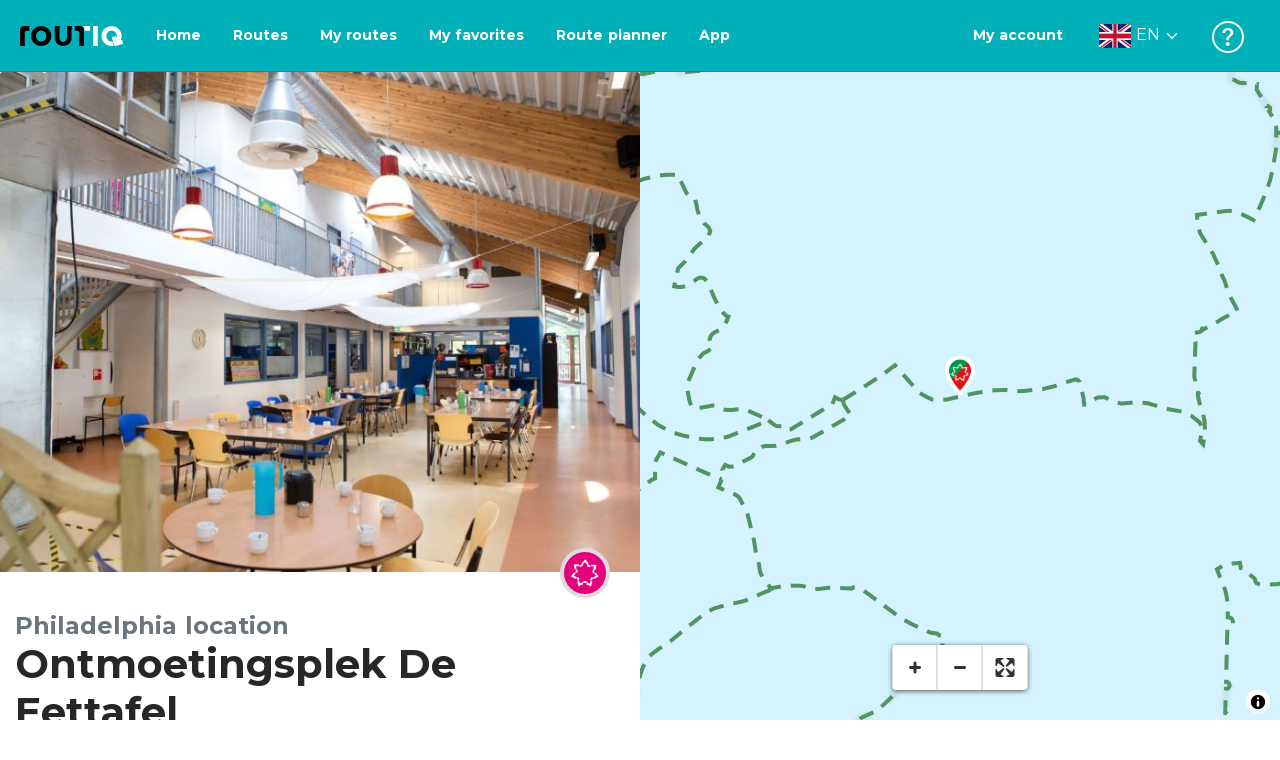

--- FILE ---
content_type: text/css
request_url: https://dist.routiq.routenl.systems/css/e9f380e.css
body_size: 3035
content:
#map{height:100%;width:100%}#map .leaflet-top.leaflet-left{left:calc(50% - 92px);right:auto;text-align:center}#map .leaflet-top.leaflet-left i{position:relative;top:2px}#map .leaflet-bottom.leaflet-left{border-radius:4px;bottom:0;box-shadow:0 1px 5px rgba(0,0,0,.65);display:flex;flex-direction:row-reverse;float:none;left:50%;margin-bottom:30px;margin-left:auto;margin-right:auto;position:absolute;right:auto;transform:translateX(-50%);width:auto}#map .leaflet-bottom.leaflet-left>div{background-color:#fff;border-radius:0;box-shadow:none;margin:0}#map .leaflet-bottom.leaflet-left>div:first-child{border-radius:0 4px 4px 0}#map .leaflet-bottom.leaflet-left>div:last-child{border-radius:4px 0 0 4px}#map .leaflet-bottom.leaflet-left>div a{border:none;border-radius:0;border-right:1px solid #c4c4c4;color:#272729;float:left;height:45px;line-height:45px;width:45px}#map .leaflet-bottom.leaflet-left .leaflet-control-fullscreen{border-left:none}#map .leaflet-bottom.leaflet-left .leaflet-control-fullscreen a{background-position:50% 7px;background-size:31px 64px;border-radius:0 4px 4px 0;border-right-color:transparent}#map .leaflet-bottom.leaflet-left .leaflet-control-zoom{border-right:none}#map .leaflet-bottom.leaflet-left .leaflet-control-zoom a:first-child{border-radius:4px 0 0 4px}#map.leaflet-fullscreen-on .leaflet-bottom.leaflet-left .leaflet-control-fullscreen a{background-position:50% -26px}#map .custom-marker{border:4px solid #fff;border-radius:50%;box-shadow:0 2px 5px 0 rgba(0,0,0,.26),0 2px 10px 0 rgba(0,0,0,.16);color:#fff;height:30px;text-align:center;transition:background-color .2s;width:30px}#map .custom-marker.active{background-color:#2bafb5}#map .custom-marker i{color:#fff;font-size:15px;line-height:27px}#map .custom-marker .custom-marker-text{display:block;font-weight:700;line-height:21px;text-align:center}#map .route-marker{background-color:#ff8b00;font-size:18px}#map .route-marker i{position:relative;top:-2px}#map .pinpoint-marker{background-color:#00b4f7;color:#fff}#map .junction-marker{background-color:#fff;border-color:#0414b7;color:#0414b7}#map .end-marker,#map .start-marker{border-color:#fff;color:#fff;z-index:999!important}#map .end-marker:before,#map .start-marker:before{border-left:11px solid transparent;border-right:11px solid transparent;border-top:15px solid #fff;bottom:-14px;content:"";height:0;left:0;position:absolute;width:0;z-index:1}#map .end-marker:after,#map .start-marker:after{border-left:7px solid transparent;border-right:7px solid transparent;border-top:10px solid #e01317;bottom:-7px;content:"";height:0;left:4px;position:absolute;width:0;z-index:2}#map .start-marker{background:#00984b}#map .start-marker:after{border-top-color:#00984b}#map .end-marker{background:#e01317}#map .end-marker:after{border-top-color:#e01317}#map .start-marker.end-marker{background:#00984b;background:linear-gradient(135deg,#00984b 50%,#e01317 51%)}#map .start-marker.end-marker:after{border-top-color:#e01317}#map .leaflet-popup-content-wrapper{border-radius:10px;padding:0}#map .leaflet-popup-content-wrapper .leaflet-popup-content{margin:0}@media screen and (max-width:767px){#map .leaflet-popup-content-wrapper .leaflet-popup-content{width:180px!important}}#map .leaflet-popup-content-wrapper .leaflet-popup-content img{border-radius:10px 10px 0 0}#map .leaflet-popup-content-wrapper .leaflet-popup-content a{-webkit-text-decoration:none!important;text-decoration:none!important}#map .leaflet-popup-content-wrapper .leaflet-popup-content .route-popup-info{padding:5px}#map .leaflet-popup-content-wrapper .leaflet-popup-content .route-popup-info span{display:block}#map .leaflet-popup-content-wrapper .leaflet-popup-content .route-popup-info i{position:relative;top:2px}.r-card[data-v-44bc60fc]{border-radius:6px;box-shadow:0 1px 4px 0 rgba(0,0,0,.16);font-family:Montserrat,Roboto,Arial,sans-serif;height:auto;position:relative;width:100%}.r-card .r-card-content__header__favorite-star[data-v-44bc60fc]{position:absolute;right:5px;top:8px}@media screen and (max-width:499px){.r-card .r-card-content__header__favorite-star[data-v-44bc60fc]{right:26px;top:176px}}.r-card .r-card-content__header__favorite-star i[data-v-44bc60fc]{color:#000;display:block;font-size:23px;height:23px;text-align:center;transition:transform .2s;width:23px}.r-card .r-card-content__header__favorite-star i.r-icon-star-two[data-v-44bc60fc]{color:#ff8b00}.r-card a[data-v-44bc60fc]{color:#212529;display:flex;flex-direction:column;font-family:Montserrat,Roboto,Arial,sans-serif}@media screen and (max-width:499px){.r-card[data-v-44bc60fc]{border-radius:6px;box-shadow:0 2px 16px rgba(0,0,0,.08);height:370px}}.r-card[data-v-44bc60fc]:hover{box-shadow:0 2px 16px rgba(0,0,0,.2)}.r-card figure[data-v-44bc60fc]{margin:0;position:relative;width:100%}@media screen and (max-width:499px){.r-card figure[data-v-44bc60fc]{margin-bottom:0;min-height:0;position:relative;width:100%}}.r-card figure img[data-v-44bc60fc]{border-radius:6px 6px 0 0;height:150px;-o-object-fit:cover;object-fit:cover;width:100%}.r-card figure .route-meta[data-v-44bc60fc]{align-items:center;background:#fff;border-radius:50px;bottom:-20px;display:inline-flex!important;height:40px;left:0;line-height:normal;margin-left:12px;max-width:100%;padding:0 20px 0 0;position:absolute;white-space:nowrap}.r-card figure .route-meta .modality-icon[data-v-44bc60fc]{align-items:center;background:#00b1b9;border:4px solid #fff;border-radius:50%;display:flex;height:40px;justify-content:center;margin-right:.5rem;position:static;top:auto;transform:none;width:40px}.r-card figure .route-meta .modality-icon i[data-v-44bc60fc]{color:#fff;font-size:25px;line-height:1}.r-card figure .route-meta .modality-icon i.r-icon-walk[data-v-44bc60fc]{font-size:18px}.r-card figure .route-meta .card-route-rating__group-image[data-v-44bc60fc]{align-items:center;display:flex;margin:0}.r-card figure .route-meta .card-route-rating__group-image img[data-v-44bc60fc],.r-card figure .route-meta .card-route-rating__group-image span[data-v-44bc60fc]{display:inline-block;vertical-align:middle}.r-card figure .route-meta .card-route-rating__group-image img[data-v-44bc60fc]{height:30px;-o-object-fit:contain;object-fit:contain;width:50px}.r-card .r-card-content[data-v-44bc60fc]{display:block;float:right;margin-top:12px;padding:16px;width:100%}.r-card .r-card-content .r-card-content__top[data-v-44bc60fc]{height:auto}@media screen and (max-width:499px){.r-card .r-card-content .r-card-content__top[data-v-44bc60fc]{height:120px}}.r-card .r-card-content .r-card-content__top .r-card-content__header[data-v-44bc60fc]{justify-content:space-between}.r-card .r-card-content .r-card-content__top .r-card-content__header .route-name[data-v-44bc60fc]{font-size:20px;font-weight:600;line-height:20px;margin-bottom:10px;max-width:calc(100% - 18px)}.r-card .r-card-content .r-card-content__top .r-location[data-v-44bc60fc]{font-size:16px;font-weight:400;line-height:24px}@media screen and (max-width:1600px) and (min-width:1200px){.r-card .r-card-content .r-card-content__top .r-location[data-v-44bc60fc]{font-size:12px}}.r-card .r-card-content .r-card-content__top .grid-r-info[data-v-44bc60fc]{align-items:baseline;display:flex;flex-direction:column;justify-content:space-between;margin-bottom:10px;margin-top:10px;width:100%}@media screen and (max-width:1600px) and (min-width:1200px){.r-card .r-card-content .r-card-content__top .grid-r-info[data-v-44bc60fc]{align-items:start;flex-direction:column;width:100%}}.r-card .r-card-content .r-card-content__top .grid-r-info .stats[data-v-44bc60fc]{align-items:center;display:flex;justify-content:space-between;width:70%}.r-card .r-card-content .r-card-content__top .grid-r-info .stats div[data-v-44bc60fc]{color:#7b7b7b;font-size:12px;font-weight:400;line-height:18px;margin-bottom:5px;min-width:90px;text-align:left}@media screen and (min-width:1200px) and (max-width:1500px){.r-card .r-card-content .r-card-content__top .grid-r-info .stats div[data-v-44bc60fc]{font-size:11px;font-weight:500;margin-left:10px;text-align:left}}.r-card .r-card-content .r-card-content__top .grid-r-info .stats i[data-v-44bc60fc]{font-size:14px;position:relative;top:1px}@media screen and (min-width:1200px) and (max-width:1500px){.r-card .r-card-content .r-card-content__top .grid-r-info .stats i[data-v-44bc60fc]{font-size:13px}}.r-card .r-card-content .r-card-content__top .grid-r-info .stats img[data-v-44bc60fc]{height:15px;position:relative;top:-2px}.r-card .r-card-content .r-card-content__top .grid-r-info .stats .icon-muted[data-v-44bc60fc]{opacity:.6}.r-card .r-card-content .r-card-content__bottom[data-v-44bc60fc]{align-items:flex-end;display:flex;height:40px;justify-content:space-between}@media screen and (max-width:499px){.r-card .r-card-content .r-card-content__bottom[data-v-44bc60fc]{height:60px}}.r-card .r-card-content .r-card-content__bottom img[data-v-44bc60fc]{-o-object-fit:contain;object-fit:contain;vertical-align:bottom;width:50px}@media (max-width:1199px) and (min-width:992px){.embed .r-card figure[data-v-44bc60fc]{float:left;height:auto;margin:0;position:absolute;width:calc(100% - 750px)}.embed .r-card .r-card-content[data-v-44bc60fc]{display:block;float:right;padding:10px;width:700px}}@media (max-width:768px){.empty-title[data-v-17b6acd9]{font-size:30px}.empty-subtitle[data-v-17b6acd9]{font-size:16px}.img-lost[data-v-17b6acd9]{height:100px}}@media (min-width:769px){.img-lost[data-v-17b6acd9]{height:200px}}.filterModalWrapper[data-v-282592b1]{margin-left:-5px}#filterModal .modal-body[data-v-282592b1]{height:auto!important;max-height:calc(100vh - 200px)!important;overflow-y:auto}@media screen and (min-width:576px){.distance-dropdown-wrapper[data-v-7d8e1b8c]{width:300px}}.button-container button{border:1px solid #ddd;box-shadow:none}#modality-dropdown .custom-control-label span{display:block;padding-left:23px}#modality-dropdown .custom-control-label span i{left:3px;position:absolute;top:2px}.filter-nav{border-bottom:1px solid #e3e3e3;margin-bottom:15px;padding-bottom:15px}.filter-nav .nav-link{background:#fff;border:none;border-radius:5px;box-shadow:1px 1px 4px rgba(0,0,0,.25);box-sizing:border-box}.filter-nav .nav-link:focus{box-shadow:0 0 0 .2rem rgba(0,123,255,.25);outline:0;z-index:3}.filter-nav .distance-dropdown-menu{max-width:340px;width:100%}.filter-nav .distance-dropdown-menu #slider-range{height:5px}.filter-nav .distance-dropdown-menu #slider-range .ui-slider-handle.ui-state-default{background:#2bafb5;border-color:#2bafb5;border-radius:50%;top:-8px}.filter-nav .distance-dropdown-menu #slider-range .ui-slider-handle.ui-state-default:focus{box-shadow:0 0 0 .2rem rgba(0,123,255,.25);outline:0;z-index:3}.ivu-select-dropdown{max-width:300px;padding:10px 20px;width:100%}.embedded-filters{display:none}#results{padding-top:72px}#results .route-items{display:flex;flex-wrap:wrap;gap:1rem;justify-content:space-between}#results .route-item-container{flex:1 1 48%;margin-bottom:1rem;max-width:48%;padding:0}@media screen and (max-width:1100px) and (min-width:992px),screen and (max-width:1700px) and (min-width:1200px),screen and (max-width:580px){#results .route-item-container{flex-basis:100%;max-width:100%}}.filter-list{display:flex;gap:25px;height:70px;justify-content:left;margin-bottom:15px;margin-left:15px!important;width:100%}@media screen and (max-width:991px){.filter-list{flex-direction:column;gap:0;height:auto;margin-bottom:0;margin-left:0!important}.filter-list .location-search-form-header{border-bottom:1px solid #c4c4c4;margin-bottom:15px;margin-left:auto;margin-right:auto;width:calc(100% - 20px)!important}}.no-embed #map-wrapper{height:50vh;padding-right:0;position:relative}@media screen and (max-width:991px){.no-embed #map-wrapper{margin:120px 0 0;min-height:367px;padding:0}}@media screen and (max-width:767px){.no-embed #map-wrapper{margin:120px 0 0;min-height:200px}}@media screen and (min-width:992px){.no-embed #map-wrapper{bottom:0;height:100vh;padding-top:142px;position:fixed;right:0}}.embed #map-wrapper{height:600px;max-height:600px;overflow:hidden;position:relative}@media screen and (max-width:767px){.embed #map-wrapper{height:200px;max-height:200px}}.embed .route-results-container{display:flex;flex-wrap:wrap}.ivu-rate-star{margin-right:2px}.ivu-page{margin-bottom:1rem;text-align:center}.ivu-page .ivu-page-item,.ivu-page .ivu-page-next,.ivu-page .ivu-page-prev{border-radius:50%;height:38px;line-height:38px;min-width:38px;text-align:center}.ivu-page .ivu-page-item a,.ivu-page .ivu-page-next a,.ivu-page .ivu-page-prev a{font-family:Roboto,sans-serif}.ivu-page .ivu-page-item{border-color:transparent}.ivu-page .ivu-page-item:hover{background-color:#e9ecef}.ivu-page .ivu-page-item:hover a{color:#272729}.ivu-page .ivu-page-item.ivu-page-item-active{background-color:#00b1b9;border-color:#00b1b9}.ivu-page .ivu-page-item.ivu-page-item-active a,.ivu-page .ivu-page-item.ivu-page-item-active a:hover{color:#fff}.ivu-page .ivu-page-next.ivu-page-disabled,.ivu-page .ivu-page-prev.ivu-page-disabled{background:#fff;color:#eee}.empty-route-card{background:#f9f9f9;border-radius:10px;box-shadow:2px 2px 4px rgba(0,0,0,.25);float:left;margin:0 15px 15px;min-height:150px;width:calc(100% - 30px)}ul.pagination>li.page-item.disabled>span>a.disabled{background-color:#fff;border-color:#dee2e6;color:#6c757d;pointer-events:none}.content-container{display:flex;flex-direction:column}.content-container .filter-row{background:#fff;box-shadow:-1px 12px 12px -13px rgba(0,0,0,.58);height:70px;position:fixed;top:72px;width:100%;z-index:10}@media screen and (max-width:991px){.content-container .filter-row{height:120px;width:calc(100% + 30px)}.content-container .filter-row .button-container{align-content:center;align-items:center;display:flex;justify-content:space-between}.content-container .filter-row .button-container>*{margin-top:0!important;transform:scale(.8)}.content-container .filter-row .button-container>* button{padding:10px}.content-container{height:125px;margin-left:0;position:relative;top:0}}.content-container .filter-row-content{height:100%;padding:0 15px;width:100%}.content-container .filter-row-content .button-container{text-align:center}.content-container.embed .embedded-filters{display:block}.content-container.embed .filter-row{display:none}.content-container.embed #results .route-item-container{flex:1 1 19%;margin-bottom:1rem;max-width:19%}@media screen and (max-width:1800px) and (min-width:1501px){.content-container.embed #results .route-item-container{flex-basis:32%;max-width:32%}}@media screen and (max-width:1500px) and (min-width:1100px){.content-container.embed #results .route-item-container{flex-basis:48%;max-width:48%}}@media screen and (max-width:1100px) and (min-width:992px){.content-container.embed #results .route-item-container{flex-basis:100%;max-width:100%}}@media screen and (max-width:991px) and (min-width:581px){.content-container.embed #results .route-item-container{flex-basis:48%;max-width:48%}}@media screen and (max-width:580px){.content-container.embed #results .route-item-container{flex-basis:100%;max-width:100%}}

--- FILE ---
content_type: application/javascript
request_url: https://dist.routiq.routenl.systems/c3ab544.js
body_size: 6353
content:
(window.webpackJsonp=window.webpackJsonp||[]).push([[70],{1227:function(e,t,n){"use strict";var r=n(16),o=n(105),l=n(322),d=n(260).dfltConfig,c=r.isPlainObject,h=Array.isArray,f=r.isArrayOrTypedArray;function m(e,t,n,o,base,path){path=path||[];for(var l=Object.keys(e),i=0;i<l.length;i++){var d=l[i];if("transforms"!==d){var p=path.slice();p.push(d);var y=e[d],v=t[d],k=x(n,d),j=(k||{}).valType,A="info_array"===j,I="colorscale"===j,S=(k||{}).items;if(w(n,d))if(c(y)&&c(v)&&"any"!==j)m(y,v,k,o,base,p);else if(A&&h(y)){y.length>v.length&&o.push(T("unused",base,p.concat(v.length)));var D,_,O,P,E,M=v.length,N=Array.isArray(S);if(N&&(M=Math.min(M,S.length)),2===k.dimensions)for(_=0;_<M;_++)if(h(y[_])){y[_].length>v[_].length&&o.push(T("unused",base,p.concat(_,v[_].length)));var B=v[_].length;for(D=0;D<(N?Math.min(B,S[_].length):B);D++)O=N?S[_][D]:S,P=y[_][D],E=v[_][D],r.validate(P,O)?E!==P&&E!==+P&&o.push(T("dynamic",base,p.concat(_,D),P,E)):o.push(T("value",base,p.concat(_,D),P))}else o.push(T("array",base,p.concat(_),y[_]));else for(_=0;_<M;_++)O=N?S[_]:S,P=y[_],E=v[_],r.validate(P,O)?E!==P&&E!==+P&&o.push(T("dynamic",base,p.concat(_),P,E)):o.push(T("value",base,p.concat(_),P))}else if(k.items&&!A&&h(y)){var F,L,R=S[Object.keys(S)[0]],J=[];for(F=0;F<v.length;F++){var G=v[F]._index||F;if((L=p.slice()).push(G),c(y[G])&&c(v[F])){J.push(G);var C=y[G],z=v[F];c(C)&&!1!==C.visible&&!1===z.visible?o.push(T("invisible",base,L)):m(C,z,R,o,base,L)}}for(F=0;F<y.length;F++)(L=p.slice()).push(F),c(y[F])?-1===J.indexOf(F)&&o.push(T("unused",base,L)):o.push(T("object",base,L,y[F]))}else!c(y)&&c(v)?o.push(T("object",base,p,y)):f(y)||!f(v)||A||I?d in t?r.validate(y,k)?"enumerated"===k.valType&&(k.coerceNumber&&y!==+v||y!==v)&&o.push(T("dynamic",base,p,y,v)):o.push(T("value",base,p,y)):o.push(T("unused",base,p,y)):o.push(T("array",base,p,y));else o.push(T("schema",base,p))}}return o}e.exports=function(data,e){void 0===data&&(data=[]),void 0===e&&(e={});var t,n,f=l.get(),y=[],v={_context:r.extendFlat({},d)};h(data)?(v.data=r.extendDeep([],data),t=data):(v.data=[],t=[],y.push(T("array","data"))),c(e)?(v.layout=r.extendDeep({},e),n=e):(v.layout={},n={},arguments.length>1&&y.push(T("object","layout"))),o.supplyDefaults(v);for(var w=v._fullData,x=t.length,i=0;i<x;i++){var k=t[i],base=["data",i];if(c(k)){var j=w[i],A=j.type,I=f.traces[A].attributes;I.type={valType:"enumerated",values:[A]},!1===j.visible&&!1!==k.visible&&y.push(T("invisible",base)),m(k,j,I,y,base);var S=k.transforms,D=j.transforms;if(S){h(S)||y.push(T("array",base,["transforms"])),base.push("transforms");for(var _=0;_<S.length;_++){var path=["transforms",_],O=S[_].type;if(c(S[_])){var P=f.transforms[O]?f.transforms[O].attributes:{};P.type={valType:"enumerated",values:Object.keys(f.transforms)},m(S[_],D[_],P,y,base,path)}else y.push(T("object",base,path))}}}else y.push(T("object",base))}var E=v._fullLayout,M=function(e,t){for(var n=e.layout.layoutAttributes,i=0;i<t.length;i++){var o=t[i],l=e.traces[o.type],d=l.layoutAttributes;d&&(o.subplot?r.extendFlat(n[l.attributes.subplot.dflt],d):r.extendFlat(n,d))}return n}(f,w);return m(n,E,M,y,"layout"),0===y.length?void 0:y};var y={object:function(base,e){return("layout"===base&&""===e?"The layout argument":"data"===base[0]&&""===e?"Trace "+base[1]+" in the data argument":v(base)+"key "+e)+" must be linked to an object container"},array:function(base,e){return("data"===base?"The data argument":v(base)+"key "+e)+" must be linked to an array container"},schema:function(base,e){return v(base)+"key "+e+" is not part of the schema"},unused:function(base,e,t){var n=c(t)?"container":"key";return v(base)+n+" "+e+" did not get coerced"},dynamic:function(base,e,t,n){return[v(base)+"key",e,"(set to '"+t+"')","got reset to","'"+n+"'","during defaults."].join(" ")},invisible:function(base,e){return(e?v(base)+"item "+e:"Trace "+base[1])+" got defaulted to be not visible"},value:function(base,e,t){return[v(base)+"key "+e,"is set to an invalid value ("+t+")"].join(" ")}};function v(base){return h(base)?"In data trace "+base[1]+", ":"In "+base+", "}function T(code,base,path,e,t){var n,o;path=path||"",h(base)?(n=base[0],o=base[1]):(n=base,o=null);var l=function(path){if(!h(path))return String(path);for(var e="",i=0;i<path.length;i++){var p=path[i];"number"==typeof p?e=e.substr(0,e.length-1)+"["+p+"]":e+=p,i<path.length-1&&(e+=".")}return e}(path),d=y[code](base,l,e,t);return r.log(d),{code:code,container:n,trace:o,path:path,astr:l,msg:d}}function w(e,t){var n=j(t),r=n.keyMinusId,o=n.id;return!!(r in e&&e[r]._isSubplotObj&&o)||t in e}function x(e,t){return t in e?e[t]:e[j(t).keyMinusId]}var k=r.counterRegex("([a-z]+)");function j(e){var t=e.match(k);return{keyMinusId:t&&t[1],id:t&&t[2]}}},178:function(e,t,n){"use strict";var r=n(16),o=n(77);e.exports=function(e,t,n){var i,l,d=n.name,c=n.inclusionAttr||"visible",h=t[d],f=r.isArrayOrTypedArray(e[d])?e[d]:[],m=t[d]=[],y=o.arrayTemplater(t,d,c);for(i=0;i<f.length;i++){var v=f[i];r.isPlainObject(v)?l=y.newItem(v):(l=y.newItem({}))[c]=!1,l._index=i,!1!==l[c]&&n.handleItemDefaults(v,l,t,n),m.push(l)}var T=y.defaultItems();for(i=0;i<T.length;i++)(l=T[i])._index=m.length,n.handleItemDefaults({},l,t,n,{}),m.push(l);if(r.isArrayOrTypedArray(h)){var w=Math.min(h.length,m.length);for(i=0;i<w;i++)r.relinkPrivateKeys(m[i],h[i])}return m}},196:function(e,t,n){"use strict";var r=n(132),o=n(456);e.exports={type:{valType:"enumerated",values:[],dflt:"scatter",editType:"calc+clearAxisTypes",_noTemplating:!0},visible:{valType:"enumerated",values:[!0,!1,"legendonly"],dflt:!0,editType:"calc",description:["Determines whether or not this trace is visible.","If *legendonly*, the trace is not drawn,","but can appear as a legend item","(provided that the legend itself is visible)."].join(" ")},showlegend:{valType:"boolean",dflt:!0,editType:"style",description:["Determines whether or not an item corresponding to this","trace is shown in the legend."].join(" ")},legend:{valType:"subplotid",dflt:"legend",editType:"style",description:["Sets the reference to a legend to show this trace in.","References to these legends are *legend*, *legend2*, *legend3*, etc.","Settings for these legends are set in the layout, under","`layout.legend`, `layout.legend2`, etc."].join(" ")},legendgroup:{valType:"string",dflt:"",editType:"style",description:["Sets the legend group for this trace.","Traces and shapes part of the same legend group hide/show at the same time","when toggling legend items."].join(" ")},legendgrouptitle:{text:{valType:"string",dflt:"",editType:"style",description:["Sets the title of the legend group."].join(" ")},font:r({editType:"style",description:["Sets this legend group's title font."].join(" ")}),editType:"style"},legendrank:{valType:"number",dflt:1e3,editType:"style",description:["Sets the legend rank for this trace.","Items and groups with smaller ranks are presented on top/left side while","with *reversed* `legend.traceorder` they are on bottom/right side.","The default legendrank is 1000,","so that you can use ranks less than 1000 to place certain items before all unranked items,","and ranks greater than 1000 to go after all unranked items.","When having unranked or equal rank items shapes would be displayed after traces","i.e. according to their order in data and layout."].join(" ")},legendwidth:{valType:"number",min:0,editType:"style",description:"Sets the width (in px or fraction) of the legend for this trace."},opacity:{valType:"number",min:0,max:1,dflt:1,editType:"style",description:"Sets the opacity of the trace."},name:{valType:"string",editType:"style",description:["Sets the trace name.","The trace name appears as the legend item and on hover."].join(" ")},uid:{valType:"string",editType:"plot",anim:!0,description:["Assign an id to this trace,","Use this to provide object constancy between traces during animations","and transitions."].join(" ")},ids:{valType:"data_array",editType:"calc",anim:!0,description:["Assigns id labels to each datum.","These ids for object constancy of data points during animation.","Should be an array of strings, not numbers or any other type."].join(" ")},customdata:{valType:"data_array",editType:"calc",description:["Assigns extra data each datum.","This may be useful when listening to hover, click and selection events.","Note that, *scatter* traces also appends customdata items in the markers","DOM elements"].join(" ")},meta:{valType:"any",arrayOk:!0,editType:"plot",description:["Assigns extra meta information associated with this trace","that can be used in various text attributes.","Attributes such as trace `name`, graph, axis and colorbar `title.text`, annotation `text`","`rangeselector`, `updatemenues` and `sliders` `label` text","all support `meta`.","To access the trace `meta` values in an attribute in the same trace, simply use","`%{meta[i]}` where `i` is the index or key of the `meta`","item in question.","To access trace `meta` in layout attributes, use","`%{data[n[.meta[i]}` where `i` is the index or key of the `meta`","and `n` is the trace index."].join(" ")},selectedpoints:{valType:"any",editType:"calc",description:["Array containing integer indices of selected points.","Has an effect only for traces that support selections.","Note that an empty array means an empty selection where the `unselected`","are turned on for all points, whereas, any other non-array values means no","selection all where the `selected` and `unselected` styles have no effect."].join(" ")},hoverinfo:{valType:"flaglist",flags:["x","y","z","text","name"],extras:["all","none","skip"],arrayOk:!0,dflt:"all",editType:"none",description:["Determines which trace information appear on hover.","If `none` or `skip` are set, no information is displayed upon hovering.","But, if `none` is set, click and hover events are still fired."].join(" ")},hoverlabel:o.hoverlabel,stream:{token:{valType:"string",noBlank:!0,strict:!0,editType:"calc",description:["The stream id number links a data trace on a plot with a stream.","See https://chart-studio.plotly.com/settings for more details."].join(" ")},maxpoints:{valType:"number",min:0,max:1e4,dflt:500,editType:"calc",description:["Sets the maximum number of points to keep on the plots from an","incoming stream.","If `maxpoints` is set to *50*, only the newest 50 points will","be displayed on the plot."].join(" ")},editType:"calc"},transforms:{_isLinkedToArray:"transform",editType:"calc",description:["WARNING: All transforms are deprecated and may be removed from the API in next major version.","An array of operations that manipulate the trace data,","for example filtering or sorting the data arrays."].join(" ")},uirevision:{valType:"any",editType:"none",description:["Controls persistence of some user-driven changes to the trace:","`constraintrange` in `parcoords` traces, as well as some","`editable: true` modifications such as `name` and `colorbar.title`.","Defaults to `layout.uirevision`.","Note that other user-driven trace attribute changes are controlled","by `layout` attributes:","`trace.visible` is controlled by `layout.legend.uirevision`,","`selectedpoints` is controlled by `layout.selectionrevision`,","and `colorbar.(x|y)` (accessible with `config: {editable: true}`)","is controlled by `layout.editrevision`.","Trace changes are tracked by `uid`, which only falls back on trace","index if no `uid` is provided. So if your app can add/remove traces","before the end of the `data` array, such that the same trace has a","different index, you can still preserve user-driven changes if you","give each trace a `uid` that stays with it as it moves."].join(" ")}}},369:function(e,t,n){"use strict";e.exports={mode:{valType:"enumerated",dflt:"afterall",values:["immediate","next","afterall"],description:["Describes how a new animate call interacts with currently-running","animations. If `immediate`, current animations are interrupted and","the new animation is started. If `next`, the current frame is allowed","to complete, after which the new animation is started. If `afterall`","all existing frames are animated to completion before the new animation","is started."].join(" ")},direction:{valType:"enumerated",values:["forward","reverse"],dflt:"forward",description:["The direction in which to play the frames triggered by the animation call"].join(" ")},fromcurrent:{valType:"boolean",dflt:!1,description:["Play frames starting at the current frame instead of the beginning."].join(" ")},frame:{duration:{valType:"number",min:0,dflt:500,description:["The duration in milliseconds of each frame. If greater than the frame","duration, it will be limited to the frame duration."].join(" ")},redraw:{valType:"boolean",dflt:!0,description:["Redraw the plot at completion of the transition. This is desirable","for transitions that include properties that cannot be transitioned,","but may significantly slow down updates that do not require a full","redraw of the plot"].join(" ")}},transition:{duration:{valType:"number",min:0,dflt:500,editType:"none",description:["The duration of the transition, in milliseconds. If equal to zero,","updates are synchronous."].join(" ")},easing:{valType:"enumerated",dflt:"cubic-in-out",values:["linear","quad","cubic","sin","exp","circle","elastic","back","bounce","linear-in","quad-in","cubic-in","sin-in","exp-in","circle-in","elastic-in","back-in","bounce-in","linear-out","quad-out","cubic-out","sin-out","exp-out","circle-out","elastic-out","back-out","bounce-out","linear-in-out","quad-in-out","cubic-in-out","sin-in-out","exp-in-out","circle-in-out","elastic-in-out","back-in-out","bounce-in-out"],editType:"none",description:"The easing function used for the transition"},ordering:{valType:"enumerated",values:["layout first","traces first"],dflt:"layout first",editType:"none",description:["Determines whether the figure's layout or traces smoothly transitions","during updates that make both traces and layout change."].join(" ")}}}},703:function(e,t,n){"use strict";var r=n(53),o=n(662),l=n(105),d=n(16),c=n(262),h=n(478),f=n(479),m=n(449).version,y={format:{valType:"enumerated",values:["png","jpeg","webp","svg","full-json"],dflt:"png",description:"Sets the format of exported image."},width:{valType:"number",min:1,description:["Sets the exported image width.","Defaults to the value found in `layout.width`","If set to *null*, the exported image width will match the current graph width."].join(" ")},height:{valType:"number",min:1,description:["Sets the exported image height.","Defaults to the value found in `layout.height`","If set to *null*, the exported image height will match the current graph height."].join(" ")},scale:{valType:"number",min:0,dflt:1,description:["Sets a scaling for the generated image.","If set, all features of a graphs (e.g. text, line width)","are scaled, unlike simply setting","a bigger *width* and *height*."].join(" ")},setBackground:{valType:"any",dflt:!1,description:["Sets the image background mode.","By default, the image background is determined by `layout.paper_bgcolor`,","the *transparent* mode.","One might consider setting `setBackground` to *opaque*","when exporting a *jpeg* image as JPEGs do not support opacity."].join(" ")},imageDataOnly:{valType:"boolean",dflt:!1,description:["Determines whether or not the return value is prefixed by","the image format's corresponding 'data:image;' spec."].join(" ")}};e.exports=function(e,t){var data,n,v,T;function w(e){return!(e in t)||d.validate(t[e],y[e])}if(t=t||{},d.isPlainObject(e)?(data=e.data||[],n=e.layout||{},v=e.config||{},T={}):(e=d.getGraphDiv(e),data=d.extendDeep([],e.data),n=d.extendDeep({},e.layout),v=e._context,T=e._fullLayout||{}),!w("width")&&null!==t.width||!w("height")&&null!==t.height)throw new Error("Height and width should be pixel values.");if(!w("format"))throw new Error("Export format is not "+d.join2(y.format.values,", "," or ")+".");var x={};function k(e,n){return d.coerce(t,x,y,e,n)}var j=k("format"),A=k("width"),I=k("height"),S=k("scale"),D=k("setBackground"),_=k("imageDataOnly"),O=document.createElement("div");O.style.position="absolute",O.style.left="-5000px",document.body.appendChild(O);var P=d.extendFlat({},n);A?P.width=A:null===t.width&&r(T.width)&&(P.width=T.width),I?P.height=I:null===t.height&&r(T.height)&&(P.height=T.height);var E=d.extendFlat({},v,{_exportedPlot:!0,staticPlot:!0,setBackground:D}),M=c.getRedrawFunc(O);function N(){return new Promise((function(e){setTimeout(e,c.getDelay(O._fullLayout))}))}function B(){return new Promise((function(e,t){var svg=h(O,j,S),n=O._fullLayout.width,r=O._fullLayout.height;function y(){o.purge(O),document.body.removeChild(O)}if("full-json"===j){var v=l.graphJson(O,!1,"keepdata","object",!0,!0);return v.version=m,v=JSON.stringify(v),y(),e(_?v:c.encodeJSON(v))}if(y(),"svg"===j)return e(_?svg:c.encodeSVG(svg));var canvas=document.createElement("canvas");canvas.id=d.randstr(),f({format:j,width:n,height:r,scale:S,canvas:canvas,svg:svg,promise:!0}).then(e).catch(t)}))}return new Promise((function(e,t){o.newPlot(O,data,P,E).then(M).then(N).then(B).then((function(t){e(function(e){return _?e.replace(c.IMAGE_URL_PREFIX,""):e}(t))})).catch((function(e){t(e)}))}))}}}]);